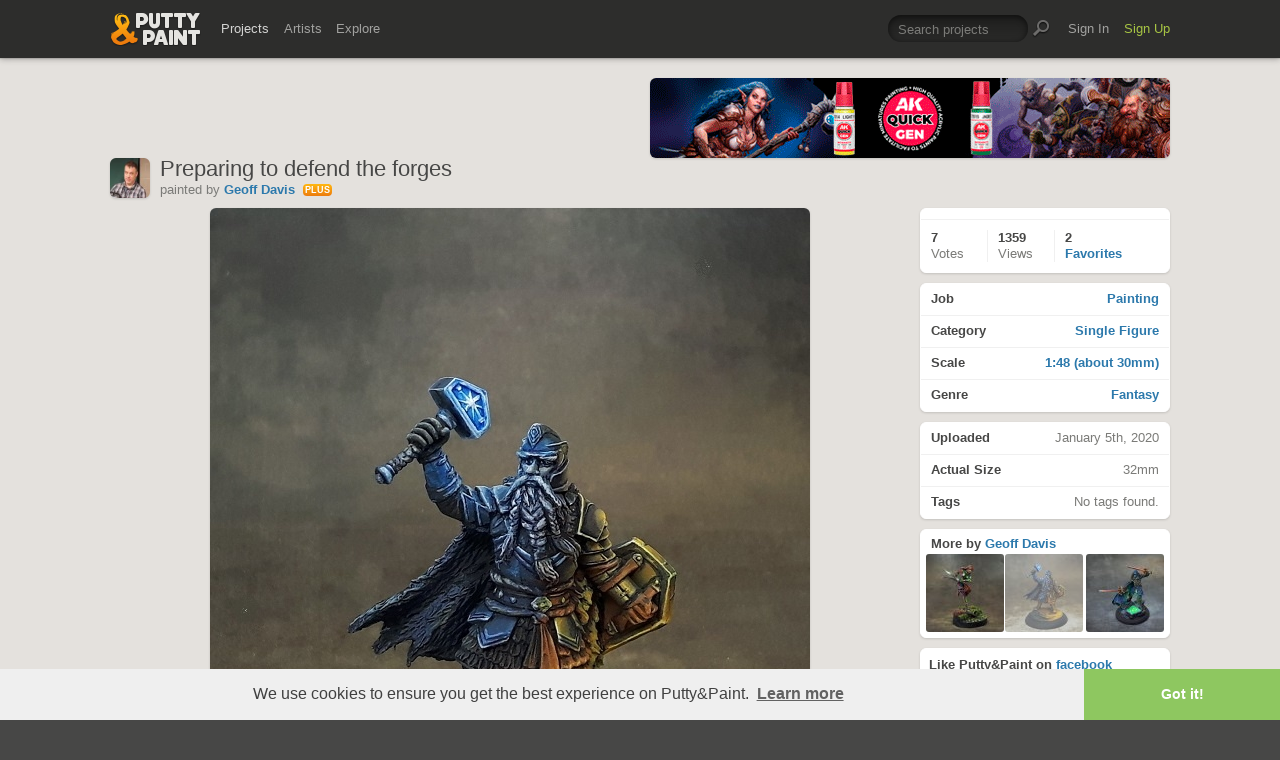

--- FILE ---
content_type: text/html; charset=UTF-8
request_url: https://www.puttyandpaint.com/projects/23806
body_size: 6050
content:
	<!DOCTYPE html>
<html lang="en" xmlns:og="https://ogp.me/ns#" xmlns:fb="https://www.facebook.com/2008/fbml">
	<head>

	
		<title>Preparing to defend the forges by Geoff Davis · Putty&amp;Paint</title>
		<meta name="keywords" content="Painting, Single Figure, 1:48 (about 30mm), Fantasy, ">
		<meta name="description" content="Dark Sword Miniatures Dwarven cleric with warhammer.  Stock figure DSM7475.  I intended to have the dwarf standing in the glow form the Dwarven forges summoning his spiritual hammer in preparation for &hellip;">
		<meta property="og:title" content="Preparing to defend the forges by Geoff Davis · Putty&amp;Paint"/>
		<meta property="og:url" content="https://www.puttyandpaint.com/projects/23806"/>
		<meta property="og:site_name" content="Putty&amp;Paint"/>
		<meta property="og:type" content="article"/>
		<meta property="og:description" content="Dark Sword Miniatures Dwarven cleric with warhammer.  Stock figure DSM7475.  I intended to have the dwarf standing in the glow form the Dwarven forges summoning his spiritual hammer in preparation for &hellip;"/>
		<meta property="og:image" content="https://www.puttyandpaint.com/images/uploads/artistworks/23806/cache/dwarf_priest_(2)__sized_l.jpg"/>
		<meta property="og:image:width" content="600">
		<meta property="og:image:height" content="795">
		
		<meta property="fb:app_id" content="483032588415369">

		
	


				<meta charset="utf-8" />
		<meta name="Robots" content="index,follow" />
		<meta name="viewport" content="initial-scale=1.0, maximum-scale=2.0" />
		<link rel="stylesheet" type="text/css" media="all" href="/assets/css/styles.css?v=1758454946" />
		<!--[if lt IE 9]><link rel="stylesheet" href="/assets/css/ie.css" /><![endif]-->
		
		<link rel="shortcut icon" type="image/x-icon" href="/favicon.png" />
		<link rel="apple-touch-icon-precomposed" href="/apple-touch-icon-precomposed.png"/>
	    <meta name="apple-mobile-web-app-title" content="Putty&amp;Paint">
		<script src="https://ajax.googleapis.com/ajax/libs/jquery/1.7.2/jquery.min.js"></script>
		<script src="https://www.puttyandpaint.com/assets/js/jquery.leanModal.min.js"></script>
		<script src="https://www.puttyandpaint.com/assets/js/jquery.form.js"></script>
		<!--<script src="https://www.puttyandpaint.com/assets/js/jquery.cookies.2.2.0.min.js"></script>-->
		<script src="https://www.puttyandpaint.com/assets/js/easy.notification.js"></script>
		<script src="/assets/js/sorcery.js?v=1758453796"></script>
		<!--[if lt IE 9]><script src="https://html5shiv.googlecode.com/svn/trunk/html5.js"></script><![endif]-->
		
		<script src="//cdnjs.cloudflare.com/ajax/libs/cookieconsent2/3.0.3/cookieconsent.min.js"></script>
		<script>
		window.addEventListener("load", function(){
		window.cookieconsent.initialise({
		  "palette": {
 		   "popup": {
		      "background": "#efefef",
		      "text": "#404040"
 		   },
		    "button": {
		      "background": "#8ec760",
		     "text": "#ffffff"
 		   }
		  },
		  "theme": "edgeless",
		  "content": {
		    "message": "We use cookies to ensure you get the best experience on Putty&amp;Paint.",
 		   "href": "https://www.puttyandpaint.com/legal-notice"
		  }
		})});
		</script>

		<!-- Global site tag (gtag.js) - Google Analytics -->
		<script async src="https://www.googletagmanager.com/gtag/js?id=G-04NDKJE67H"></script>
		<script>
		    window.dataLayer = window.dataLayer || [];
		    function gtag(){dataLayer.push(arguments);}
		    gtag('js', new Date());

		    gtag('config', 'G-04NDKJE67H');
		</script>

	<script type="text/javascript">
var reCAPTCHAv2_init=function(){document.reCAPTCHAv2(),window.jQuery&&window.jQuery(document).trigger("reCAPTCHAv2_init")};!function(){if(!window.___reCAPTCHAv2_init){window.___reCAPTCHAv2_init=!0,document.reCAPTCHAv2=function(a){if("undefined"!=typeof grecaptcha){void 0==a&&(a="g-recaptcha"),"string"==typeof a&&(a=window.jQuery?jQuery("."+a):document.getElementsByClassName(a)),void 0==a.length&&(a=[a]);for(var b=0;b<a.length;b++)grecaptcha.render(a[b],{sitekey:"6LeTzFsUAAAAACvvMMtb5u4-r5EnXLTuuyUD5Evs"})}};var a=document.createElement("script");a.type="text/javascript",a.async=!0,a.src="https://www.google.com/recaptcha/api.js?onload=reCAPTCHAv2_init&render=explicit&hl=en";var b=document.getElementsByTagName("script")[0];b.parentNode.insertBefore(a,b)}}();
</script></head>
<body id="projects">


  <header id="header" role="banner">
    <div class="wrapper top-head cf">
      <div id="logo"><a href="https://www.puttyandpaint.com/"><img src="https://www.puttyandpaint.com/assets/gfx/puttyandpaint.png" alt="Putty&amp;Paint" /></a></div>

      <div id="nav-wrap" class="cf">
      
      <nav class="main-nav cf" role="navigation">
        <ul class="cf">
          <li class="mainmenu n-projects">
            <span><a href="https://www.puttyandpaint.com/projects" class="current">Projects</a></span>
            <div class="submenu">
            <ul>
              <li><a href="https://www.puttyandpaint.com/projects">Popular</a></li>
              <li><a href="https://www.puttyandpaint.com/projects/editors-choice">Editors' Choice</a></li>
              <li><a href="https://www.puttyandpaint.com/projects/top-projects">Top Projects</a></li>
              <li><a href="https://www.puttyandpaint.com/projects/for-sale">For Sale</a></li>
                            <li><a href="https://www.puttyandpaint.com/projects/all-projects">All Projects</a></li>
            </ul>
            </div>
          </li>
          <li class="mainmenu n-artists">
            <span><a href="https://www.puttyandpaint.com/artists">Artists</a></span>
            <div class="submenu">
            <ul>
              <li><a href="https://www.puttyandpaint.com/artists">Everyone</a></li>
              <li><a href="https://www.puttyandpaint.com/artists/top-artists">Top Artists</a></li>
              <li><a href="https://www.puttyandpaint.com/artists/for-hire">For Hire</a></li>
                            <li><a href="https://www.puttyandpaint.com/memberlist">Memberlist</a></li>
            </ul>
            </div>
          </li>
          <li class="mainmenu n-explore">
            <span><a href="https://www.puttyandpaint.com/explore/search">Explore</a></span>
            <div class="submenu">
            <ul>
              <li><a href="https://www.puttyandpaint.com/explore/search">Search</a></li>
              <li><a href="https://www.puttyandpaint.com/explore/filter">Filter</a></li>
              <li><a href="https://www.puttyandpaint.com/explore/tags">Tags</a></li>
              <li><a href="https://www.puttyandpaint.com/explore/colors">Colors</a></li>
            </ul>
            </div>
          </li>
        </ul>
      </nav>

      
      <nav class="main-nav user-nav cf">

        <form id="top-search" class="cf" method="post" action="https://www.puttyandpaint.com/"  >
<div class='hiddenFields'>
<input type="hidden" name="XID" value="5be1dee698a0cd801e09ecafc1237ebffac1bee7" />
<input type="hidden" name="ACT" value="56" />
<input type="hidden" name="params" value="eyJjb2xsZWN0aW9uIjoicHJvamVjdHNfY29sbGVjdGlvbiIsImxvb3NlX2VuZHMiOiJ5ZXMiLCJyZXN1bHRfcGFnZSI6ImV4cGxvcmVcL3NlYXJjaCIsInNlYXJjaF9tb2RlIjoiYWxsIn0" />
<input type="hidden" name="site_id" value="1" />
</div>


          <fieldset>
              <input type="text" name="keywords" id="keywords" value="Search projects" onfocus="if(this.value=='Search projects'){this.value=''};" onblur="if(this.value==''){this.value='Search projects'};"/>
          </fieldset>
          <input type="submit" name="submit" class="submit" value=""/>
        </form>
        <ul>
                    <li class="mainmenu signin">
            <span><a href="https://www.puttyandpaint.com/signin">Sign In</a></span>
          </li>
          <li class="mainmenu signup">
            <span><a href="https://www.puttyandpaint.com/signup" class="green">Sign Up</a></span>
          </li>
          
          
        </ul>
      </nav>
      </div>
    </div><!-- Wrapper End -->

  </header><!-- Header End -->

  <div id="main">

  
<div class="wrapper cf">






  

  

    <header id="content-head" class="project-title bn cf">
    <div class="additional addi-top">
	
	
			<a href="https://ak-interactive.com/?utm_source=referralwebs&utm_medium=puttyandpaint&utm_campaign=Influencers" title="AK Interactive" target="_blank" rel="sponsored" ><img src="https://ak-masters.com/ak/PUTTYANDPAINT.COM/BANNER_AK.gif" alt="AK Interactive" /></a>
		

	</div>
    <div class="info-wrap">
      <a href="https://www.puttyandpaint.com/GeoffDavis" class="member_photo">
		
		<img src="https://www.puttyandpaint.com/images/member_photos/cache/photo_5252_m.jpg" alt="Geoff Davis">
	
	</a>
      <h1>Preparing to defend the forges</h1>
      <ul class="project-about cf">
	<li class="member_info">
		<span class="by">painted</span> by <a href="https://www.puttyandpaint.com/GeoffDavis">Geoff Davis </a> <span class="pro-badge"><a href="https://www.puttyandpaint.com/upgrade">PLUS</a></span>	</li>
	
	
				

</ul>

	<script type="text/javascript">
		$(document).ready(function() {
			
			$("li.follow-link").find("a").click(function(){
				var myClass = $(this).attr("class");
				
				if( myClass == 'not-following' ) {
					var link = $(this).attr('href');
					var that = $(this);
					$.ajax({
						url: link,
						success: function(response) {
							that.animate({opacity: "hide"}, 0);
							that.addClass('following');
							that.removeClass('not-following');
							that.animate({opacity: "show"}, 400);
							that.attr('href', link+'/delete');
						}
					});
					return false;
					
				} else if( myClass == 'following' ) {
					var link = $(this).attr('href');
					var that = $(this);
					$.ajax({
						url: link,
						success: function(response) {
							that.animate({opacity: "hide"}, 0);
							that.addClass('not-following');
							that.removeClass('following');
							that.animate({opacity: "show"}, 400);
							var new_href = that.attr('href').replace('/delete', '')
							that.attr('href', new_href);
						}
					});
					return false;
				}			
				
			});
			
		});
	</script>
    </div>
  </header>
  <div id="contentwrap">
  <div id="content" class="project-single cf" role="main">
    <figure>
      <script src="https://www.puttyandpaint.com/assets/js/view.min.js?auto"></script>
              
          <div style="max-width: 600px!important;">
				
			<img src="/images/uploads/artistworks/23806/cache/dwarf_priest_(2)__sized_l.jpg" width="600" height="795" style="max-width: 600px!important" alt="Preparing to defend the forges" />
		 
	
	
</div>
        
          <div style="max-width: 600px!important;">
				
			<img src="/images/uploads/artistworks/23806/cache/dwarf_priest_(1)__sized_l.jpg" width="600" height="754" style="max-width: 600px!important" alt="Preparing to defend the forges" />
		 
	
	
</div>
        
        
                    <figcaption>
      Dark Sword Miniatures Dwarven cleric with warhammer.  Stock figure DSM7475.  I intended to have the dwarf standing in the glow form the Dwarven forges summoning his spiritual hammer in preparation for a battle.
      </figcaption>
    </figure>
  

<section id="comments">
  <div id="comments-container">
    <div class="spinner"></div>
  </div>
</section>


<style type="text/css">
#reply_form {display: none;}
</style>
<script>
document.addEventListener("DOMContentLoaded", function () {
  var container = document.getElementById("comments-container");
  var entryId = "23806";
  var postingInterval;

  // --- function to load comments ---
  function loadComments() {
    fetch("/ajax/comments/" + entryId)
      .then(r => r.text())
      .then(html => {
        container.innerHTML = html;
      })
      .catch(() => {
        container.innerHTML = "<p>Failed to load comments.</p>";
      });
  }

  // initial load
  loadComments();

  // --- handle form submissions (add or reply) ---
  container.addEventListener("submit", function (e) {
    if (e.target.tagName === "FORM") {
      e.preventDefault();

      // check for empty comment
      var textarea = e.target.querySelector("textarea[name='comment']");
      if (!textarea || !textarea.value.trim() || textarea.value === "Add a comment") {
        alert("Please enter a comment before posting.");
        return;
      }

      // find the submit button
      var submitBtn = e.target.querySelector('input[type="submit"], button[type="submit"]');
      if (submitBtn) {
        submitBtn.disabled = true;
        submitBtn.classList.add("submitting");
        submitBtn.dataset.originalValue = submitBtn.value; // store original text

        // animated dots
        var baseText = "Posting";
        var dots = 0;
        submitBtn.value = baseText;
        postingInterval = setInterval(function () {
          dots = (dots + 1) % 4; // cycles 0–3
          submitBtn.value = baseText + ".".repeat(dots);
        }, 400);
      }

      var formData = new FormData(e.target);

      fetch(e.target.action, {
        method: "POST",
        body: formData,
        credentials: "same-origin"
      })
      .then(r => r.text())
      .then(() => {
        loadComments(); // reload after submit
      })
      .finally(() => {
        if (submitBtn) {
          clearInterval(postingInterval);
          submitBtn.disabled = false;
          submitBtn.classList.remove("submitting");
          submitBtn.value = submitBtn.dataset.originalValue || "Post Comment";
        }
      });
    }
  });

  // --- handle reply link clicks with toggle ---
  document.addEventListener("click", function (e) {
    var replyLink = e.target.closest("a.reply");
    if (!replyLink) return;

    e.preventDefault();

    var replyForm = document.getElementById("reply_form");
    if (!replyForm) return;

    // set parent_id from the link's rel attribute
    var parentIdField = replyForm.querySelector("input[name=parent_id]");
    if (parentIdField) {
      parentIdField.value = replyLink.getAttribute("rel");
    }

    // move the form right after the clicked comment <li>
    var li = replyLink.closest("li");
    if (li) {
      li.insertAdjacentElement("afterend", replyForm);
    }

    // toggle visibility
    var isVisible = window.getComputedStyle(replyForm).display !== "none";
    replyForm.style.display = isVisible ? "none" : "block";
  });
});
</script>

  </div><!-- Content End -->
  </div><!-- Contentwrap End -->

  
  <aside role="contentinfo" id="sidebar" class="cf single-project">

    <section class="project-menu">
      <ul>
        <li id="score" class="cf">
                              <!--<p>More votes required!</p>-->
                  </li>
                  
              
        <li id="stats" class="cf">
          <ul>
            <li id="vote_count">
              <strong>7 </strong>
              <span>
                
		                  Votes                              </span>
            </li>
            <li id="view_count">
              <strong>1359</strong><span> Views</span>
              
            </li>
            <li id="fav_count">
              
              
              
                <strong>2</strong>
                <span> <a href="https://www.puttyandpaint.com/projects/23806/faved">Favorites</a></span>
              
              
            </li>
            
            <li id="favs" class="buttons cf">
                          </li>
          </ul>
        </li>
      </ul>
    </section>




      
      <section class="project-info buttons">
        <ul>
          <li><a href="https://www.puttyandpaint.com/explore/filter/painting"><strong>Job</strong> Painting</a></li>
          <li><a href="https://www.puttyandpaint.com/explore/filter/single_figure"><strong>Category</strong> Single Figure</a></li>
          <li><a href="https://www.puttyandpaint.com/explore/filter/1-48_about_30mm"><strong>Scale</strong> 1:48 (about 30mm)</a></li>
          <li><a href="https://www.puttyandpaint.com/explore/filter/fantasy"><strong>Genre</strong> Fantasy</a></li>
        </ul>
      </section>

      <section class="project-stats">
        <ul>
          
          <li><strong>Uploaded</strong> January 5th, 2020</li>
          
          <li><strong>Actual Size</strong> 32mm</li>          <li>
          <strong>Tags</strong> No tags found.
          </li>
                  </ul>
      </section>

      <section class="project-more">
        <h3><b>More by</b> <a href="https://www.puttyandpaint.com/GeoffDavis" title="View Profile">Geoff Davis</a></h3>
        <ul class="cf">
          <li class="next">
          
                        <a href="https://www.puttyandpaint.com/projects/26621" title="View Kitsune">
            
              
                <img src="/images/uploads/artistworks/26621/cache/20200626_160127__sized_center_xs.jpg" alt="Kitsune" width="78" height="78" />
              
            
            </a>
          
          </li>
          <li class="current">
            
              
                <img src="/images/uploads/artistworks/23806/cache/dwarf_priest_(2)__sized_center_xs.jpg" alt="Preparing to defend the forges" width="78" height="78" />
              
            
          </li>
          <li class="prev">
          
                        <a href="https://www.puttyandpaint.com/projects/23533" title="View Guardian of the Light">
            
              
                <img src="/images/uploads/artistworks/23533/cache/davis_open_1__sized_center_xs.jpg" alt="Guardian of the Light" width="78" height="78" />
              
            
            </a>
          
          </li>
        </ul>
      </section>

      <section class="sec-pad">
        <h3>Like Putty&amp;Paint on <a href="https://www.facebook.com/puttyandpaint" target="_blank" title="Visit Putty&amp;Paint on facebook">facebook</a></h3>
      </section>








	
    <div id="shortcuts">
        </div>
    
    <div id="flag">
        
  </aside><!-- Sidebar End -->
  
    




</div><!-- Wrapper End -->



<div class="wrapper cf clear">
	<div class="additional addi-bottom">
	
	
			<a href="https://www.etsy.com/de/shop/RomanLappat" title="Roman Lappat Tutorial PDF" target="_blank"  rel="sponsored" ><img src="https://www.romanlappat.com/downloads/bannerputty-RL.gif" alt="Roman Lappat Tutorial PDF" /></a>
		
	
	</div>
</div>

</div><!-- Main End -->


<footer id="footer">
	<div class="wrapper cf">
		<section class="quarter">
			<nav id="foot-nav" role="navigation" class="cf">
				<ul>
										<li><a href="https://www.puttyandpaint.com/about" title="About Putty&amp;Paint">About</a></li>
					<li><a href="https://www.puttyandpaint.com/faq" title="FAQ">FAQ</a></li>
					<li><a href="https://www.puttyandpaint.com/blog" title="Blog">Blog</a></li>
					<li><a href="https://www.puttyandpaint.com/contact" title="Contact and Feeback">Contact</a></li>
					<li><a href="https://www.puttyandpaint.com/media" title="Media and Advertising">Media and Advertising</a></li>
				</ul>
			</nav><!-- Footer-Navigation End -->
			
		</section>
		<section class="quarter bloglist">
			<div>
<ul>
<li><a href="https://discord.gg/MWc79eWttb" title="Join Putty&amp;Paint on Discord">Discord</a></li>
<li><a href="https://www.facebook.com/puttyandpaint" title="Visit Putty&amp;Paint on facebook">facebook</a></li>
<li><a href="https://www.instagram.com/putty.and.paint/" title="Follow Putty&Paint on Instagram">Instagram</a></li>
</ul>
			
			</div>
		</section>		
		<section class="quarter right stats cf">

	
			<p id="project-count"><a href="https://www.puttyandpaint.com/projects" title="Show all projects">44386</a><br /><span>Projects</span></p>
			<p id="artist-count"><a href="https://www.puttyandpaint.com/artists" title="Show all artists">11580</a><br /><span>Artists</span></p>
	

		</section>
	</div><!-- Wrapper End -->
	
	<section class="copyright">
		
		<p>©2026 <a href="https://www.puttyandpaint.com/">puttyandpaint.com</a> · <a href="https://www.puttyandpaint.com/legal-notice" title="Imprint">Legal Notice</a> · <a href="https://www.puttyandpaint.com/terms" title="Terms of Service">Terms</a> · <a href="https://www.puttyandpaint.com/privacy" title="Privacy Policy">Privacy</a></p>
			
						
	</section>
	<p id="back-top"><a href="#header"><span></span>Back to Top</a></p>
	
</footer>












<!-- Analytics -->
<!--<script> 
    var gaProperty = 'UA-31623080-1'; 
    var disableStr = 'ga-disable-' + gaProperty; 
    if (document.cookie.indexOf(disableStr + '=true') > -1) { 
        window[disableStr] = true;
    } 
    function gaOptout() { 
        document.cookie = disableStr + '=true; expires=Thu, 31 Dec 2099 23:59:59 UTC; path=/'; 
        window[disableStr] = true; 
        alert('Das Tracking ist jetzt deaktiviert'); 
    } 
    (function(i,s,o,g,r,a,m){i['GoogleAnalyticsObject']=r;i[r]=i[r]||function(){(i[r].q=i[r].q||[]).push(arguments)},i[r].l=1*new Date();a=s.createElement(o), 
        m=s.getElementsByTagName(o)[0];a.async=1;a.src=g;m.parentNode.insertBefore(a,m) 
    })(window,document,'script','https://www.google-analytics.com/analytics.js','ga'); 

    ga('create', 'UA-31623080-1', 'auto'); 
    ga('set', 'anonymizeIp', true); 
    ga('send', 'pageview'); 
</script>-->

</html>


--- FILE ---
content_type: text/html; charset=UTF-8
request_url: https://www.puttyandpaint.com/ajax/comments/23806
body_size: 85
content:
		
	

		
